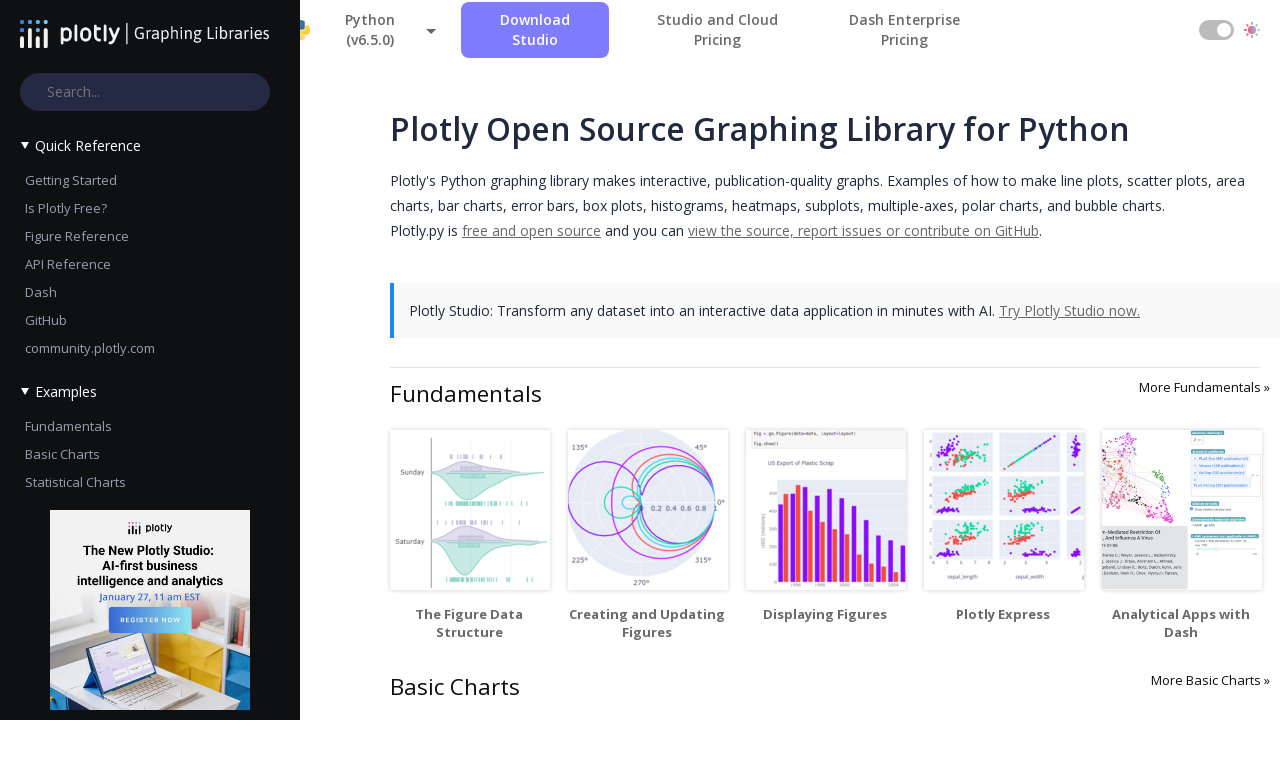

--- FILE ---
content_type: text/html; charset=utf-8
request_url: https://plotly.com/python/v3/apache-spark/
body_size: -40
content:
<!DOCTYPE html>
<html lang="en-US">
  <meta charset="utf-8">
  <title>Redirecting&hellip;</title>
  <link rel="canonical" href="/python/">
  <script>location="/python/"</script>
  <meta http-equiv="refresh" content="0; url=/python/">
  <meta name="robots" content="noindex">
  <h1>Redirecting&hellip;</h1>
  <a href="/python/">Click here if you are not redirected.</a>
</html>


--- FILE ---
content_type: text/html; charset=utf-8
request_url: https://plotly.com/python/
body_size: 8372
content:
<!DOCTYPE html>
<html>
<head>
  <!-- This page was last built at 2026-01-08 15:06 -->

  <meta charset="utf-8" />

  <link rel="canonical" href="https://plotly.com/python/" />
  <link rel="preconnect" href="https://fonts.googleapis.com" />
  <link rel="preconnect" href="https://fonts.gstatic.com" crossorigin />
  <link href="https://fonts.googleapis.com/css2?family=Roboto:ital,wght@1,500&display=swap" rel="stylesheet" />

  <!-- Media query magic - http://stackoverflow.com/questions/19945658/my-iphone-thinks-its-980px-wide -->
  <meta name="viewport" content="width=device-width, initial-scale=1.0" />
  <script src="/all_static/javascripts/algolia/instantsearch.js"></script>
  <script src="/all_static/javascripts/algolia/polyfill.min.js"></script>
  <script src="//ajax.googleapis.com/ajax/libs/jquery/2.2.0/jquery.min.js"></script>
  <script src="https://cdn.jsdelivr.net/npm/popper.js@1.16.0/dist/umd/popper.min.js" integrity="sha384-Q6E9RHvbIyZFJoft+2mJbHaEWldlvI9IOYy5n3zV9zzTtmI3UksdQRVvoxMfooAo" crossorigin="anonymous"></script>

  <script>
    const theme = localStorage.getItem('theme');
    if (theme === "dark-mode") {
      var root = document.getElementsByTagName('html')[0]; // '0' to assign the first (and only `HTML` tag)
      root.setAttribute('class', 'dark-mode');
    }

  </script>
  <link rel="stylesheet" href="https://stackpath.bootstrapcdn.com/bootstrap/3.3.6/css/bootstrap.min.css" crossorigin="anonymous">
  <script src="https://stackpath.bootstrapcdn.com/bootstrap/3.3.6/js/bootstrap.min.js" crossorigin="anonymous"></script>

  
  <!--
      //// Stylesheets
      -->

   

  <!-- Fonts -->
  <link href="//fonts.googleapis.com/css?family=Open+Sans:400,300,300italic,400italic,600,600italic,700,700italic,800,800italic|Ubuntu+Mono:400,700|Asap" rel="stylesheet" type="text/css" />

  <link rel="stylesheet" href="//maxcdn.bootstrapcdn.com/font-awesome/4.3.0/css/font-awesome.min.css" />

  <!-- Main Stylesheets -->
  <link rel="stylesheet" type="text/css" href="/all_static/css/main.css?version=false" />
  <link rel="stylesheet" type="text/css" href="/all_static/css/improve.css?version=2026-01-08-15-06">

  <!-- LOCAL DEV STYLESHEET -->
  <!--<link rel="stylesheet" type="text/css" href="http://api.plotly.dev/all_static/css/main.css">-->

  <!-- Icon -->
  <link rel="shortcut icon" href="https://dash.plotly.com/assets/favicon.ico" />

  <!-- Google Tags-->
  <!-- Google Tag Manager Tag -->
<script>(function(w,d,s,l,i){w[l]=w[l]||[];w[l].push({'gtm.start':
new Date().getTime(),event:'gtm.js'});var f=d.getElementsByTagName(s)[0],
j=d.createElement(s),dl=l!='dataLayer'?'&l='+l:'';j.async=true;j.src=
'https://www.googletagmanager.com/gtm.js?id='+i+dl;f.parentNode.insertBefore(j,f);
})(window,document,'script','dataLayer','GTM-N6T2RXG');</script>


  <!-- META TAGS -->
  <!-- Capture language -->

<!-- Create a title -->

<!-- Count number of plots on the page -->







<!-- SEO Tags - title, meta_description -->
<title>
    Plotly Python Graphing Library
    
</title>
<meta name="description" content=Plotly's Python graphing library makes interactive, publication-quality graphs. Examples of how to make line plots, scatter plots, area charts, bar charts, error bars, box plots, histograms, heatmaps, subplots, multiple-axes, polar charts, and bubble charts.>

<!-- Bing tags -->
    <meta name="msvalidate.01" content="D319859A832F9F1D15A7646E2A42150A" />
<!-- Facebook tags -->
    <meta property="og:title" content=
    Plotly Python Graphing Library
    
/>
    <meta property="og:type" content="website"/>
    <meta property="og:image" content="https://help.plot.ly/images/twitter-default.png">
    <meta property="og:description" content=Plotly's Python graphing library makes interactive, publication-quality graphs. Examples of how to make line plots, scatter plots, area charts, bar charts, error bars, box plots, histograms, heatmaps, subplots, multiple-axes, polar charts, and bubble charts./>
    <meta property="og:url" />
    <meta property="fb:admins" content="1123751525"/>
    <meta property="fb:admins" content="22418"/>

<!-- twitter tags -->
    <meta name="twitter:card" content="photo" />
    <meta name="twitter:title" content=
    Plotly Python Graphing Library
    
/>
    <meta name="twitter:url" content="https://plotly.com//python/"/>
    <meta name="twitter:description" content=Plotly's Python graphing library makes interactive, publication-quality graphs. Examples of how to make line plots, scatter plots, area charts, bar charts, error bars, box plots, histograms, heatmaps, subplots, multiple-axes, polar charts, and bubble charts./>
    <meta name="twitter:image" content="https://help.plot.ly/images/twitter-default.png">
    <meta name="twitter:site" content="@plotlygraphs"/>


</head>


<body class="darkmode">
    <!-- Google Tag Manager (noscript) -->
<noscript><iframe src="https://www.googletagmanager.com/ns.html?id=GTM-N6T2RXG"
    height="0" width="0" style="display:none;visibility:hidden"></iframe></noscript>
    <!-- End Google Tag Manager (noscript) -->


    <div class="menu-mobile">
    <div class="switch-mode">
        <div class="icon-dark"></div>
        <div class="switch"></div>
        <div class="icon-light"></div>
    </div>
    <div class="close-menu"></div>
    <ul>
        <li><a class="download-studio-btn" style="display: inline-block; font-weight: bold; background: #7A76FF; color: white !important; padding: 8px 16px; border-radius: 8px; text-decoration: none; transition: background 0.3s ease;" href="https://plotly.com/studio?utm_source=graphing_libraries&utm_medium=documentation&utm_campaign=studio_cloud_community&utm_content=header">Download Studio</a></li>
        <li><a style="font-weight: bold;" href="https://plotly.com/pricing?utm_source=graphing_libraries&utm_medium=documentation&utm_content=header">Studio and Cloud Pricing</a></li>
        <li><a style="font-weight: bold;" href="https://plotly.com/get-pricing?utm_source=graphing_libraries&utm_medium=documentation&utm_content=header">Dash Enterprise Pricing</a></li>
        <!--<li><a style="font-weight: bold;" href="http://plotly.cloud">Dash Cloud</a></li>-->

    </ul>
</div>
<div class="header-container">
    <header class="header-main --default">
        <div class="--wrap">
            <div class="--wrap-left">
                <div class="-identity">
                    <a href="/python/"><img src="/all_static/images/graphing_library_dark.svg"
                            style="height: 30px;" class="logo-dark"></a>
                    <a href="/python/"><img src="/all_static/images/graphing_library.svg"
                            style="height: 30px;" class="logo-white"></a>


                </div>
            </div>
            <div class="--wrap-right">
                <nav class="--nav-meta" role="navigation">
                    <ul>
                        <li class="languages">
                            
                            
                            <a class="python">
                                <div class="icon"></div>
                                Python (v6.5.0)
                            </a>

                            

                            <ul>
                                <li>
                                    <a href="https://plotly.com/python/" class="python">
                                        <div class="icon"></div>Python (v6.5.0)
                                    </a>
                                </li>
                                <li>
                                    <a href="https://plotly.com/r/" class="r">
                                        <div class="icon"></div>R
                                    </a>
                                </li>
                                <li>
                                    <a href="https://plotly.com/julia/" class="julia">
                                        <div class="icon"></div>Julia
                                    </a>
                                </li>
                                <li>
                                    <a href="https://plotly.com/javascript/" class="plotly_js">
                                        <div class="icon"></div>Javascript (v3.3.0)
                                    </a>
                                </li>
                                <li>
                                    <a href="https://plotly.com/ggplot2/" class="ggplot2">
                                        <div class="icon"></div>ggplot2
                                    </a>
                                </li>
                                <li>
                                    <a href="https://plotly.com/matlab/" class="matlab">
                                        <div class="icon"></div>MATLAB
                                    </a>
                                </li>
                                <li>
                                    <a href="https://plotly.com/fsharp/" class="fsharp">
                                        <div class="icon"></div>F#
                                    </a>
                                </li>
                            </ul>

                        </li>
                        <li><a class="download-studio-btn" style="display: inline-block; font-weight: bold; background: #7A76FF; color: white !important; padding: 8px 16px; border-radius: 8px; text-decoration: none; transition: background 0.3s ease;" href="https://plotly.com/studio?utm_source=graphing_libraries&utm_medium=documentation&utm_campaign=studio_cloud_community&utm_content=header">Download Studio</a></li>
                        <li><a style="font-weight: bold;" href="https://plotly.com/pricing?utm_source=graphing_libraries&utm_medium=documentation&utm_content=header">Studio and Cloud Pricing</a></li>
                        <li><a style="font-weight: bold;" href="https://plotly.com/get-pricing?utm_source=graphing_libraries&utm_medium=documentation&utm_content=header">Dash Enterprise Pricing</a></li>
                        <!--<li><a style="font-weight: bold;" href="http://plotly.cloud">Dash Cloud</a></li>-->

                        
                        <iframe style="padding-top: 5px;"
                            src="https://ghbtns.com/github-btn.html?user=plotly&repo=plotly.py&type=star&count=true&size=large"
                            frameborder="0" scrolling="0" width="160px" height="40px"></iframe>
                        
                    </ul>
                    <div class="switch-mode">
                        <div class="icon-dark"></div>
                        <div class="switch"></div>
                        <div class="icon-light"></div>
                    </div>
                </nav>
            </div>
            <div class="menu-icon">
                <span></span><span></span><span></span>
            </div>
        </div>
    </header>
</div>


    <main class="--page page--single --index">

        <div class="--wrap">
            <!-- aside - Main Sidebar-->

            












































































<!-- START OF GGPLOT CUSTOM LAYOUT -->





















<!-- START OF GGPLOT CUSTOM LAYOUT -->













<!-- START OF GGPLOT CUSTOM LAYOUT -->







<!-- START OF GGPLOT CUSTOM LAYOUT -->

































































































































































































<!-- START OF GGPLOT CUSTOM LAYOUT -->































































<aside class="--sidebar-container">
    <div class="--sidebar-fixed reference" data-spy="affix" id="where">
        <div class="brand">
            <a href="/python/"><img src="/all_static/images/graphing_library.svg" style="height: 30px;"></a>
        </div>
        
        <button id="modal-button" type="button" data-toggle="modal" data-target="#myModal">
            <input id="modal-input" style="border-radius: 5px; width: 100%;" type="text" placeholder="   Search..."
                readonly />
        </button>
        

        

        <details style="color: white;margin-top: 20px;"  open >
            <summary>Quick Reference</summary>
            <nav class="--sidebar-body watch" id="where">
                <ul class="--sidebar-list" style="margin-left: 15px;">
                    <!-- Getting Started -->
                    <li class="--sidebar-item">
                        <a href="/python/getting-started" class="js-splash--navigation-item">Getting Started</a>
                    </li>

                    
                    <li class="--sidebar-item">
                        <a href="/python/is-plotly-free" class="js-splash--navigation-item">Is Plotly Free?</a>
                    </li>
                    

                    <!-- Reference Pages -->
                    
                    <li class="--sidebar-item">
                        <a href="/python/reference/index/" class="js-splash--navigation-item">Figure Reference</a>
                    </li>
                    

                    <!-- Python Specific -->

                    
                    <li class="--sidebar-item">
                        <a href="/python-api-reference" class="js-splash--navigation-item">API Reference</a>
                    </li>
                    <li class="--sidebar-item">
                        <a href="https://dash.plotly.com/tutorial" class="js-splash--navigation-item">Dash</a>
                    </li>
                    

                    <!-- JS Specific -->
                    

                    <!-- R Specific -->
                    

                    <!-- Python/v3 Index Page Specific -->
                    

                    <!-- User Guides -->
                    

                    <!-- Github Links -->

                    
                    <li class="--sidebar-item">
                        <a target="_blank" href="https://github.com/plotly/plotly.py"
                            class="js-splash--navigation-item">GitHub</a>
                    </li>

                    
                    <li class="--sidebar-item">
                        <a target="_blank" href="http://community.plotly.com/"
                            class="js-splash--navigation-item">community.plotly.com</a>
                    </li>

                </ul>
            </nav>
        </details>

        

        <!-- Examples start -->
        <details style="color: white;margin-top: 20px;" open>
            <summary>Examples</summary>
            <nav class="--sidebar-body watch" id="where">
                <ul class="--sidebar-list" style="margin-left: 15px;">
                    
                    <li class="--sidebar-item">
                        <a href="/python/plotly-fundamentals/" class="js-splash--navigation-item">Fundamentals</a>
                    </li>
                    

                    
                    <li class="--sidebar-item">
                        <a href="/python/basic-charts/" class="js-splash--navigation-item">Basic Charts</a>
                    </li>
                    

                    
                    <li class="--sidebar-item">
                        <a href="/python/statistical-charts/" class="js-splash--navigation-item">Statistical
                            Charts</a>
                    </li>
                    

                    
                    <li class="--sidebar-item">
                        <a href="/python/scientific-charts/" class="js-splash--navigation-item">Scientific
                            Charts</a>
                    </li>
                    

                    
                    <li class="--sidebar-item">
                        <a href="/python/financial-charts/" class="js-splash--navigation-item">Financial Charts</a>
                    </li>
                    

                    
                    <li class="--sidebar-item">
                        <a href="/python/maps/" class="js-splash--navigation-item">Maps</a>
                    </li>
                    

                    
                    <li class="--sidebar-item">
                        <a href="/python/ai-ml/" class="js-splash--navigation-item">AI and ML</a>
                    </li>
                    

                    
                    <li class="--sidebar-item">
                        <a href="/python/bio/" class="js-splash--navigation-item">Visualizing Biological Data</a>
                    </li>
                    

                    
                    <li class="--sidebar-item">
                        <a href="/python/3d-charts/" class="js-splash--navigation-item">3D Charts</a>
                    </li>
                    

                    
                    <li class="--sidebar-item">
                        <a href="/python/subplot-charts/" class="js-splash--navigation-item">Subplots</a>
                    </li>
                    

                    

                    
                    <li class="--sidebar-item">
                        <a href="/python/#animations" class="js-splash--navigation-item">Animations</a>
                    </li>
                    

                    
                    <li class="--sidebar-item">
                        <a href="/python/#advanced-options" class="js-splash--navigation-item">Advanced</a>
                    </li>
                    

                    

                    

                    

                    

                    

                    


                    <!-- START OF GGPLOT CUSTOM LAYOUT -->
                    

                    

                    

                    

                    
                    <!-- END OF GGPLOT CUSTOM LAYOUT -->

                    

                    

                    

                    

                    

                    

                    

                    

                    

                    


                    

                    

                    

                    

                    

                    

                    

                    

                    

                    

                    

                    

                    

                    

                    
                    

                    
                </ul>
            </nav>
        </details>
        
        
    </div>

    
   <a href="https://plotly.com/webinars/new-plotly-studio-ai-bi-analytics/?utm_source=graphing_libraries&utm_medium=documentation&utm_campaign=new-plotly-studio-jan-2026&utm_content=sidebar" target="_blank">
     <img src="https://images.prismic.io/plotly-marketing-website-2/aV6hIXNYClf9o3nh_newplotlystudiosquare.jpg?auto=format,compress"
     style="width: 200px; height: 200px; position: fixed; bottom: 10px; left: 50px" alt="Sign up for the upcoming webinar: The New Plotly Studio: AI-first business intelligence and analytics">
   </a>


</aside>


            <!-- Main-->
            <section class="--page-body --tutorial-index">
                <div class="nav-breadcrumb-container">
    <div>
        <div class="breadcrumb-nav">
            

            

            

            
            
            
        </div>
    </div>
    
</div>

                <!-- Start pulling content -->
                <header class="--welcome">
  <div class="--welcome-body">
    <!--div.--wrap-inner-->
    <div class="--title">
      <div class="--body">
        <h1>Plotly Open Source Graphing Library for Python</h1>
        <p>
          Plotly's Python graphing library makes interactive, publication-quality graphs. Examples of how to make line plots, scatter plots, area charts, bar charts, error bars, box plots, histograms, heatmaps, subplots, multiple-axes, polar charts, and bubble charts. <br />Plotly.py is
          <a href="/python/is-plotly-free">free and open source</a> and you can
          <a target="_blank" href="https://github.com/plotly/plotly.py"
            >view the source, report issues or contribute on GitHub</a
          >.
        </p>
        <br />
        <div class="dash-plug">
  <p>Plotly Studio: Transform any dataset into an interactive data application in minutes with AI. <a href="https://plotly.com/studio?utm_source=graphing_libraries&utm_medium=documentation&utm_campaign=studio_cloud_community&utm_content=sidebar">Try Plotly Studio now.</a>
  </p>
</div>


      </div>
    </div>
  </div>
</header>

 













<section class="--tutorial-section">
    <header class="--section-header">
        <a href="#fundamentals" name="fundamentals" id="fundamentals">Fundamentals</a>

        
        <a href="/python/plotly-fundamentals" class="langindexlink">More Fundamentals &raquo;</a>
        
    </header>
    <section class="--grid">
        <ul class="--grid-list">

            
                    
                    
<li style="background-image: url(https://images.plot.ly/plotly-documentation/thumbnail/violin.jpg);" class="--grid-item">
    <a href="/python/figure-structure/">
        <div class="--item-meta"><span>The Figure Data Structure</span></div>
        <div class="--item-image">
            <span>View Tutorial</span>
            <img src="https://images.plot.ly/plotly-documentation/thumbnail/violin.jpg" alt="The Figure Data Structure">
        </div>
    </a>
</li>

                
                    
                    
<li style="background-image: url(https://images.plot.ly/plotly-documentation/thumbnail/creating-and-updating-figures.png);" class="--grid-item">
    <a href="/python/creating-and-updating-figures/">
        <div class="--item-meta"><span>Creating and Updating Figures</span></div>
        <div class="--item-image">
            <span>View Tutorial</span>
            <img src="https://images.plot.ly/plotly-documentation/thumbnail/creating-and-updating-figures.png" alt="Creating and Updating Figures">
        </div>
    </a>
</li>

                
                    
                    
<li style="background-image: url(https://images.plot.ly/plotly-documentation/thumbnail/displaying-figures.png);" class="--grid-item">
    <a href="/python/renderers/">
        <div class="--item-meta"><span>Displaying Figures</span></div>
        <div class="--item-image">
            <span>View Tutorial</span>
            <img src="https://images.plot.ly/plotly-documentation/thumbnail/displaying-figures.png" alt="Displaying Figures">
        </div>
    </a>
</li>

                
                    
                    
<li style="background-image: url(https://images.plot.ly/plotly-documentation/thumbnail/plotly-express.png);" class="--grid-item">
    <a href="/python/plotly-express/">
        <div class="--item-meta"><span>Plotly Express</span></div>
        <div class="--item-image">
            <span>View Tutorial</span>
            <img src="https://images.plot.ly/plotly-documentation/thumbnail/plotly-express.png" alt="Plotly Express">
        </div>
    </a>
</li>

                
                    
                    
<li style="background-image: url(https://images.plot.ly/plotly-documentation/thumbnail/dash_apps.png);" class="--grid-item">
    <a href="https://dash.plotly.com/">
        <div class="--item-meta"><span>Analytical Apps with Dash</span></div>
        <div class="--item-image">
            <span>View Tutorial</span>
            <img src="https://images.plot.ly/plotly-documentation/thumbnail/dash_apps.png" alt="Analytical Apps with Dash">
        </div>
    </a>
</li>

                </ul>
    </section>
</section>








<section class="--tutorial-section">
    <header class="--section-header">
        <a href="#basic-charts" id="basic-charts">Basic Charts</a>

        
        <a href="/python/basic-charts/" class="langindexlink">More Basic Charts &raquo;</a>
        
    </header>
    <section class="--grid">
        <ul class="--grid-list">

            

                

                

                

                

                

                

                

                

                

                

                

                

                

                

                

                

                

                

                

                

                

                

                

                

                

                

                

                

                

                

                

                

                

                

                

                

                

                

                

                

                

                

                

                

                

                

                

                

                

                

                

                

                

                

                

                

                

                

                

                

                

                

                

                

                

                

                

                

                

                

                

                

                

                

                

                

                

                

                

                

                

                

                

                

                

                

                

                

                

                

                

                

                

                

                

                

                

                

                

                

                

                

                

                

                

                

                

                

                

                

                

                

                

                

                

                

                

                

                

                

                

                

                

                

                

                

                

                

                

                

                

                

                

                

                

                

                

                

                

                

                

                

                

                

                

                

                

                

                

                

                

                

                

                

                

                

                

                

                

                

                

                

                

                

                

                

                

                

                

                

                

                

                

                

                

                

                

                

                

                

                

                

                

                
                    
                    
<li style="background-image: url(https://images.plot.ly/plotly-documentation/thumbnail/line-and-scatter.jpg);" class="--grid-item">
    <a href="/python/line-and-scatter/">
        <div class="--item-meta"><span>Scatter Plots</span></div>
        <div class="--item-image">
            <span>View Tutorial</span>
            <img src="https://images.plot.ly/plotly-documentation/thumbnail/line-and-scatter.jpg" alt="Scatter Plots">
        </div>
    </a>
</li>

                

                

                

                

                

                

                

                

                

                

                

                

                

                

                

                

                

                

                

                

                

                

                

                

                

                

                

                

                

                

                

                

                

                

                

                

                
                    
                    
<li style="background-image: url(https://images.plot.ly/plotly-documentation/thumbnail/line-plot.jpg);" class="--grid-item">
    <a href="/python/line-charts/">
        <div class="--item-meta"><span>Line Charts</span></div>
        <div class="--item-image">
            <span>View Tutorial</span>
            <img src="https://images.plot.ly/plotly-documentation/thumbnail/line-plot.jpg" alt="Line Charts">
        </div>
    </a>
</li>

                

                

                

                

                

                

                

                

                

                

                

                

                

                

                

                

                

                

                

                

                

                

                

                

                

                

                

                

                

                

                

                

                

                

                

                

                

                

                
                    
                    
<li style="background-image: url(https://images.plot.ly/plotly-documentation/thumbnail/bar.jpg);" class="--grid-item">
    <a href="/python/bar-charts/">
        <div class="--item-meta"><span>Bar Charts</span></div>
        <div class="--item-image">
            <span>View Tutorial</span>
            <img src="https://images.plot.ly/plotly-documentation/thumbnail/bar.jpg" alt="Bar Charts">
        </div>
    </a>
</li>

                

                

                

                

                

                

                

                

                

                

                

                

                
                    
                    
<li style="background-image: url(https://images.plot.ly/plotly-documentation/thumbnail/pie-chart.jpg);" class="--grid-item">
    <a href="/python/pie-charts/">
        <div class="--item-meta"><span>Pie Charts</span></div>
        <div class="--item-image">
            <span>View Tutorial</span>
            <img src="https://images.plot.ly/plotly-documentation/thumbnail/pie-chart.jpg" alt="Pie Charts">
        </div>
    </a>
</li>

                

                

                

                

                

                

                

                

                

                

                

                

                

                

                

                

                

                

                

                

                

                

                

                

                

                

                

                

                
                    
                    
<li style="background-image: url(https://images.plot.ly/plotly-documentation/thumbnail/bubble.jpg);" class="--grid-item">
    <a href="/python/bubble-charts/">
        <div class="--item-meta"><span>Bubble Charts</span></div>
        <div class="--item-image">
            <span>View Tutorial</span>
            <img src="https://images.plot.ly/plotly-documentation/thumbnail/bubble.jpg" alt="Bubble Charts">
        </div>
    </a>
</li>

                

                

                

                

                

                

                

                

                

                

                

                

                

                

                

                

                

                

                

                

                

                

                

                

                

                

                

                

                

                

                

                

                

                

                

                

                

                

                

                

                

                

                

                

                

                

                

                

                

                

                

                

                

                

                

                

                

                

                

                

                

                

                

                

                

                

                

                

                

                

                

                

                

                

                

                

                

                

                

                

                

                

                

                

                

                

                

                

                

                

                

                

                

                

                

                

                

                

                

                

                

                

                

                

                

                

                

                

                

                

                

                

                

                

                

                

                

                

                

                

                

                

                

                

                

                

                

                

                

                

                

                

                

                

                

                

                

                

                

                

                

                

                

                

                

                

                

                

                

                

                

                

                

                

                

                

                

                

                

                

                

                

                

                

                

                

                

                

                

                

                

                

                

                

                

                

                

                

                

                

                

                

                

                

                

                

                

                

                

                

                

                

                

                

                

                

                

                

                

                

                

                

                

                

                

                

                

                

                

                

                

                

                </ul>
    </section>
</section>



<section class="--tutorial-section">
    <header class="--section-header">
        <a href="#statistical-charts" id="statistical-charts">Statistical Charts</a>

        
        <a href="/python/statistical-charts/" class="langindexlink">More Statistical Charts &raquo;</a>
        
    </header>
    <section class="--grid">
        <ul class="--grid-list">

            
                    
                    
<li style="background-image: url(https://images.plot.ly/plotly-documentation/thumbnail/error-bar.jpg);" class="--grid-item">
    <a href="/python/error-bars/">
        <div class="--item-meta"><span>Error Bars</span></div>
        <div class="--item-image">
            <span>View Tutorial</span>
            <img src="https://images.plot.ly/plotly-documentation/thumbnail/error-bar.jpg" alt="Error Bars">
        </div>
    </a>
</li>

                
                    
                    
<li style="background-image: url(https://images.plot.ly/plotly-documentation/thumbnail/box.jpg);" class="--grid-item">
    <a href="/python/box-plots/">
        <div class="--item-meta"><span>Box Plots</span></div>
        <div class="--item-image">
            <span>View Tutorial</span>
            <img src="https://images.plot.ly/plotly-documentation/thumbnail/box.jpg" alt="Box Plots">
        </div>
    </a>
</li>

                
                    
                    
<li style="background-image: url(https://images.plot.ly/plotly-documentation/thumbnail/histogram.jpg);" class="--grid-item">
    <a href="/python/histograms/">
        <div class="--item-meta"><span>Histograms</span></div>
        <div class="--item-image">
            <span>View Tutorial</span>
            <img src="https://images.plot.ly/plotly-documentation/thumbnail/histogram.jpg" alt="Histograms">
        </div>
    </a>
</li>

                
                    
                    
<li style="background-image: url(https://images.plot.ly/plotly-documentation/thumbnail/distplot.jpg);" class="--grid-item">
    <a href="/python/distplot/">
        <div class="--item-meta"><span>Distplots</span></div>
        <div class="--item-image">
            <span>View Tutorial</span>
            <img src="https://images.plot.ly/plotly-documentation/thumbnail/distplot.jpg" alt="Distplots">
        </div>
    </a>
</li>

                
                    
                    
<li style="background-image: url(https://images.plot.ly/plotly-documentation/thumbnail/histogram2d.jpg);" class="--grid-item">
    <a href="/python/2D-Histogram/">
        <div class="--item-meta"><span>2D Histograms</span></div>
        <div class="--item-image">
            <span>View Tutorial</span>
            <img src="https://images.plot.ly/plotly-documentation/thumbnail/histogram2d.jpg" alt="2D Histograms">
        </div>
    </a>
</li>

                </ul>
    </section>
</section>



<section class="--tutorial-section" id="scientific-charts">
    <header class="--section-header">
        <a href="#scientific-charts">Scientific Charts</a>

        
        <a href="/python/scientific-charts/" class="langindexlink">More Scientific Charts &raquo;</a>
        
    </header>
    <section class="--grid">
        <ul class="--grid-list">

            
                    
                    
<li style="background-image: url(https://images.plot.ly/plotly-documentation/thumbnail/contour.jpg);" class="--grid-item">
    <a href="/python/contour-plots/">
        <div class="--item-meta"><span>Contour Plots</span></div>
        <div class="--item-image">
            <span>View Tutorial</span>
            <img src="https://images.plot.ly/plotly-documentation/thumbnail/contour.jpg" alt="Contour Plots">
        </div>
    </a>
</li>

                
                    
                    
<li style="background-image: url(https://images.plot.ly/plotly-documentation/thumbnail/heatmap.jpg);" class="--grid-item">
    <a href="/python/heatmaps/">
        <div class="--item-meta"><span>Heatmaps</span></div>
        <div class="--item-image">
            <span>View Tutorial</span>
            <img src="https://images.plot.ly/plotly-documentation/thumbnail/heatmap.jpg" alt="Heatmaps">
        </div>
    </a>
</li>

                
                    
                    
<li style="background-image: url(https://images.plot.ly/plotly-documentation/thumbnail/imshow.jpg);" class="--grid-item">
    <a href="/python/imshow/">
        <div class="--item-meta"><span>Imshow</span></div>
        <div class="--item-image">
            <span>View Tutorial</span>
            <img src="https://images.plot.ly/plotly-documentation/thumbnail/imshow.jpg" alt="Imshow">
        </div>
    </a>
</li>

                
                    
                    
<li style="background-image: url(https://images.plot.ly/plotly-documentation/thumbnail/v4-migration.png);" class="--grid-item">
    <a href="/python/ternary-plots/">
        <div class="--item-meta"><span>Ternary Plots</span></div>
        <div class="--item-image">
            <span>View Tutorial</span>
            <img src="https://images.plot.ly/plotly-documentation/thumbnail/v4-migration.png" alt="Ternary Plots">
        </div>
    </a>
</li>

                
                    
                    
<li style="background-image: url(https://images.plot.ly/plotly-documentation/thumbnail/log.jpg);" class="--grid-item">
    <a href="/python/log-plot/">
        <div class="--item-meta"><span>Log Plots</span></div>
        <div class="--item-image">
            <span>View Tutorial</span>
            <img src="https://images.plot.ly/plotly-documentation/thumbnail/log.jpg" alt="Log Plots">
        </div>
    </a>
</li>

                </ul>
    </section>
</section>



<section class="--tutorial-section" id="financial-charts">
    <header class="--section-header">
        <a href="#financial-charts">Financial Charts</a>

        
        <a href="/python/financial-charts/" class="langindexlink">More Financial Charts &raquo;</a>
        
    </header>
    <section class="--grid">
        <ul class="--grid-list">

            
                    
                    
<li style="background-image: url(https://images.plot.ly/plotly-documentation/thumbnail/time-series.jpg);" class="--grid-item">
    <a href="/python/time-series/">
        <div class="--item-meta"><span>Time Series and Date Axes</span></div>
        <div class="--item-image">
            <span>View Tutorial</span>
            <img src="https://images.plot.ly/plotly-documentation/thumbnail/time-series.jpg" alt="Time Series and Date Axes">
        </div>
    </a>
</li>

                
                    
                    
<li style="background-image: url(https://images.plot.ly/plotly-documentation/thumbnail/candlestick.jpg);" class="--grid-item">
    <a href="/python/candlestick-charts/">
        <div class="--item-meta"><span>Candlestick Charts</span></div>
        <div class="--item-image">
            <span>View Tutorial</span>
            <img src="https://images.plot.ly/plotly-documentation/thumbnail/candlestick.jpg" alt="Candlestick Charts">
        </div>
    </a>
</li>

                
                    
                    
<li style="background-image: url(https://images.plot.ly/plotly-documentation/thumbnail/waterfall-charts.jpg);" class="--grid-item">
    <a href="/python/waterfall-charts/">
        <div class="--item-meta"><span>Waterfall Charts</span></div>
        <div class="--item-image">
            <span>View Tutorial</span>
            <img src="https://images.plot.ly/plotly-documentation/thumbnail/waterfall-charts.jpg" alt="Waterfall Charts">
        </div>
    </a>
</li>

                
                    
                    
<li style="background-image: url(https://images.plot.ly/plotly-documentation/thumbnail/funnel.jpg);" class="--grid-item">
    <a href="/python/funnel-charts/">
        <div class="--item-meta"><span>Funnel Chart</span></div>
        <div class="--item-image">
            <span>View Tutorial</span>
            <img src="https://images.plot.ly/plotly-documentation/thumbnail/funnel.jpg" alt="Funnel Chart">
        </div>
    </a>
</li>

                
                    
                    
<li style="background-image: url(https://images.plot.ly/plotly-documentation/thumbnail/ohlc.jpg);" class="--grid-item">
    <a href="/python/ohlc-charts/">
        <div class="--item-meta"><span>OHLC Charts</span></div>
        <div class="--item-image">
            <span>View Tutorial</span>
            <img src="https://images.plot.ly/plotly-documentation/thumbnail/ohlc.jpg" alt="OHLC Charts">
        </div>
    </a>
</li>

                </ul>
    </section>
</section>



<section class="--tutorial-section" id="maps">
    <header class="--section-header">
        <a href="#maps">Maps</a>

        
        <a href="/python/maps/" class="langindexlink">More Maps &raquo;</a>
        
    </header>
    <section class="--grid">
        <ul class="--grid-list">

            
                    
                    
<li style="background-image: url(https://images.plot.ly/plotly-documentation/thumbnail/mapbox-layers.png);" class="--grid-item">
    <a href="/python/mapbox-to-maplibre/">
        <div class="--item-meta"><span>MapLibre Migration</span></div>
        <div class="--item-image">
            <span>View Tutorial</span>
            <img src="https://images.plot.ly/plotly-documentation/thumbnail/mapbox-layers.png" alt="MapLibre Migration">
        </div>
    </a>
</li>

                
                    
                    
<li style="background-image: url(https://images.plot.ly/plotly-documentation/thumbnail/mapbox-choropleth.png);" class="--grid-item">
    <a href="/python/tile-county-choropleth/">
        <div class="--item-meta"><span>Tile Choropleth Maps</span></div>
        <div class="--item-image">
            <span>View Tutorial</span>
            <img src="https://images.plot.ly/plotly-documentation/thumbnail/mapbox-choropleth.png" alt="Tile Choropleth Maps">
        </div>
    </a>
</li>

                
                    
                    
<li style="background-image: url(https://images.plot.ly/plotly-documentation/thumbnail/line_mapbox.jpg);" class="--grid-item">
    <a href="/python/lines-on-tile-maps/">
        <div class="--item-meta"><span>Lines on Tile Maps</span></div>
        <div class="--item-image">
            <span>View Tutorial</span>
            <img src="https://images.plot.ly/plotly-documentation/thumbnail/line_mapbox.jpg" alt="Lines on Tile Maps">
        </div>
    </a>
</li>

                
                    
                    
<li style="background-image: url(https://images.plot.ly/plotly-documentation/thumbnail/area.jpg);" class="--grid-item">
    <a href="/python/filled-area-tile-maps/">
        <div class="--item-meta"><span>Filled Area on Tile Maps</span></div>
        <div class="--item-image">
            <span>View Tutorial</span>
            <img src="https://images.plot.ly/plotly-documentation/thumbnail/area.jpg" alt="Filled Area on Tile Maps">
        </div>
    </a>
</li>

                
                    
                    
<li style="background-image: url(https://images.plot.ly/plotly-documentation/thumbnail/bubble-map.jpg);" class="--grid-item">
    <a href="/python/bubble-maps/">
        <div class="--item-meta"><span>Bubble Maps</span></div>
        <div class="--item-image">
            <span>View Tutorial</span>
            <img src="https://images.plot.ly/plotly-documentation/thumbnail/bubble-map.jpg" alt="Bubble Maps">
        </div>
    </a>
</li>

                </ul>
    </section>
</section>



<section class="--tutorial-section">
    <header class="--section-header">
        <a href="#ai_ml" name="ai_ml" id="ai_ml">Artificial Intelligence and Machine Learning</a>

        
        <a href="/python/ai-ml/" class="langindexlink">More AI and ML &raquo;</a>
        
    </header>
    <section class="--grid">
        <ul class="--grid-list">

            
                    
                    
<li style="background-image: url(https://images.plot.ly/plotly-documentation/thumbnail/ml-regression.png);" class="--grid-item">
    <a href="/python/ml-regression/">
        <div class="--item-meta"><span>ML Regression</span></div>
        <div class="--item-image">
            <span>View Tutorial</span>
            <img src="https://images.plot.ly/plotly-documentation/thumbnail/ml-regression.png" alt="ML Regression">
        </div>
    </a>
</li>

                
                    
                    
<li style="background-image: url(https://images.plot.ly/plotly-documentation/thumbnail/knn-classification.png);" class="--grid-item">
    <a href="/python/knn-classification/">
        <div class="--item-meta"><span>kNN Classification</span></div>
        <div class="--item-image">
            <span>View Tutorial</span>
            <img src="https://images.plot.ly/plotly-documentation/thumbnail/knn-classification.png" alt="kNN Classification">
        </div>
    </a>
</li>

                
                    
                    
<li style="background-image: url(https://images.plot.ly/plotly-documentation/thumbnail/ml-roc-pr.png);" class="--grid-item">
    <a href="/python/roc-and-pr-curves/">
        <div class="--item-meta"><span>ROC and PR Curves</span></div>
        <div class="--item-image">
            <span>View Tutorial</span>
            <img src="https://images.plot.ly/plotly-documentation/thumbnail/ml-roc-pr.png" alt="ROC and PR Curves">
        </div>
    </a>
</li>

                
                    
                    
<li style="background-image: url(https://images.plot.ly/plotly-documentation/thumbnail/ml-pca.png);" class="--grid-item">
    <a href="/python/pca-visualization/">
        <div class="--item-meta"><span>PCA Visualization</span></div>
        <div class="--item-image">
            <span>View Tutorial</span>
            <img src="https://images.plot.ly/plotly-documentation/thumbnail/ml-pca.png" alt="PCA Visualization">
        </div>
    </a>
</li>

                
                    
                    
<li style="background-image: url(https://images.plot.ly/plotly-documentation/thumbnail/ml_apps.png);" class="--grid-item">
    <a href="https://plotly.com/building-machine-learning-web-apps-in-python/">
        <div class="--item-meta"><span>AI/ML Apps with Dash</span></div>
        <div class="--item-image">
            <span>View Tutorial</span>
            <img src="https://images.plot.ly/plotly-documentation/thumbnail/ml_apps.png" alt="AI/ML Apps with Dash">
        </div>
    </a>
</li>

                </ul>
    </section>
</section>





<section class="--tutorial-section">
    <header class="--section-header"><a href="#bio" name="bio" id="bio">Bioinformatics</a>
        <a href="/python/bio/" class="langindexlink">More Bioinformatics &raquo;</a>
    </header>
    <section class="--grid">
        <ul class="--grid-list">


            
<li style="background-image: url(https://images.plot.ly/plotly-documentation/thumbnail/volcano_plot.png);" class="--grid-item">
    <a href="/python/volcano-plot/">
        <div class="--item-meta"><span>Volcano Plot</span></div>
        <div class="--item-image">
            <span>View Tutorial</span>
            <img src="https://images.plot.ly/plotly-documentation/thumbnail/volcano_plot.png" alt="Volcano Plot">
        </div>
    </a>
</li>

            


            
<li style="background-image: url(https://images.plot.ly/plotly-documentation/thumbnail/manhattan_plot.png);" class="--grid-item">
    <a href="/python/manhattan-plot/">
        <div class="--item-meta"><span>Manhattan Plot</span></div>
        <div class="--item-image">
            <span>View Tutorial</span>
            <img src="https://images.plot.ly/plotly-documentation/thumbnail/manhattan_plot.png" alt="Manhattan Plot">
        </div>
    </a>
</li>

            


            
<li style="background-image: url(https://images.plot.ly/plotly-documentation/thumbnail/clustergram.png);" class="--grid-item">
    <a href="/python/clustergram/">
        <div class="--item-meta"><span>Clustergram</span></div>
        <div class="--item-image">
            <span>View Tutorial</span>
            <img src="https://images.plot.ly/plotly-documentation/thumbnail/clustergram.png" alt="Clustergram">
        </div>
    </a>
</li>

            


            
<li style="background-image: url(https://images.plot.ly/plotly-documentation/thumbnail/alignment_chart.png);" class="--grid-item">
    <a href="/python/alignment-chart/">
        <div class="--item-meta"><span>Alignment Chart</span></div>
        <div class="--item-image">
            <span>View Tutorial</span>
            <img src="https://images.plot.ly/plotly-documentation/thumbnail/alignment_chart.png" alt="Alignment Chart">
        </div>
    </a>
</li>

            </ul>
        <a href="/python/bio/" class="langindexlink-mobile">More Bioinformatics &raquo;</a>
    </section>
</section>


<section class="--tutorial-section" id="3d-charts">
    <header class="--section-header">
        <a href="#3d-charts">3D Charts</a>

        
        <a href="/python/3d-charts/" class="langindexlink">More 3D Charts &raquo;</a>
        
    </header>
    <section class="--grid">
        <ul class="--grid-list">

            
                    
                    
<li style="background-image: url(https://images.plot.ly/plotly-documentation/thumbnail/3d-axes.png);" class="--grid-item">
    <a href="/python/3d-axes/">
        <div class="--item-meta"><span>3D Axes</span></div>
        <div class="--item-image">
            <span>View Tutorial</span>
            <img src="https://images.plot.ly/plotly-documentation/thumbnail/3d-axes.png" alt="3D Axes">
        </div>
    </a>
</li>

                
                    
                    
<li style="background-image: url(https://images.plot.ly/plotly-documentation/thumbnail/3d-scatter.jpg);" class="--grid-item">
    <a href="/python/3d-scatter-plots/">
        <div class="--item-meta"><span>3D Scatter Plots</span></div>
        <div class="--item-image">
            <span>View Tutorial</span>
            <img src="https://images.plot.ly/plotly-documentation/thumbnail/3d-scatter.jpg" alt="3D Scatter Plots">
        </div>
    </a>
</li>

                
                    
                    
<li style="background-image: url(https://images.plot.ly/plotly-documentation/thumbnail/3d-surface.jpg);" class="--grid-item">
    <a href="/python/3d-surface-plots/">
        <div class="--item-meta"><span>3D Surface Plots</span></div>
        <div class="--item-image">
            <span>View Tutorial</span>
            <img src="https://images.plot.ly/plotly-documentation/thumbnail/3d-surface.jpg" alt="3D Surface Plots">
        </div>
    </a>
</li>

                
                    
                    
<li style="background-image: url(https://images.plot.ly/plotly-documentation/thumbnail/3d-subplots.jpg);" class="--grid-item">
    <a href="/python/3d-subplots/">
        <div class="--item-meta"><span>3D Subplots</span></div>
        <div class="--item-image">
            <span>View Tutorial</span>
            <img src="https://images.plot.ly/plotly-documentation/thumbnail/3d-subplots.jpg" alt="3D Subplots">
        </div>
    </a>
</li>

                
                    
                    
<li style="background-image: url(https://images.plot.ly/plotly-documentation/thumbnail/3d-camera-controls.jpg);" class="--grid-item">
    <a href="/python/3d-camera-controls/">
        <div class="--item-meta"><span>3D Camera Controls</span></div>
        <div class="--item-image">
            <span>View Tutorial</span>
            <img src="https://images.plot.ly/plotly-documentation/thumbnail/3d-camera-controls.jpg" alt="3D Camera Controls">
        </div>
    </a>
</li>

                </ul>
    </section>
</section>



<section class="--tutorial-section" id="multiple-axes-subplots-and-insets">
    <header class="--section-header">
        <a href="#subplot-charts" name="subplot-charts" id="subplot-charts">Subplots</a>

        
    </header>
    <section class="--grid">
        <ul class="--grid-list">

            
                    
                    
<li style="background-image: url(https://images.plot.ly/plotly-documentation/thumbnail/mixed_subplot.JPG);" class="--grid-item">
    <a href="/python/mixed-subplots/">
        <div class="--item-meta"><span>Mixed Subplots</span></div>
        <div class="--item-image">
            <span>View Tutorial</span>
            <img src="https://images.plot.ly/plotly-documentation/thumbnail/mixed_subplot.JPG" alt="Mixed Subplots">
        </div>
    </a>
</li>

                
                    
                    
<li style="background-image: url(https://images.plot.ly/plotly-documentation/thumbnail/map-subplots.jpg);" class="--grid-item">
    <a href="/python/map-subplots-and-small-multiples/">
        <div class="--item-meta"><span>Map Subplots</span></div>
        <div class="--item-image">
            <span>View Tutorial</span>
            <img src="https://images.plot.ly/plotly-documentation/thumbnail/map-subplots.jpg" alt="Map Subplots">
        </div>
    </a>
</li>

                
                    
                    
<li style="background-image: url(https://images.plot.ly/plotly-documentation/thumbnail/table_subplots.jpg);" class="--grid-item">
    <a href="/python/table-subplots/">
        <div class="--item-meta"><span>Table and Chart Subplots</span></div>
        <div class="--item-image">
            <span>View Tutorial</span>
            <img src="https://images.plot.ly/plotly-documentation/thumbnail/table_subplots.jpg" alt="Table and Chart Subplots">
        </div>
    </a>
</li>

                
                    
                    
<li style="background-image: url(https://images.plot.ly/plotly-documentation/thumbnail/ff-subplots.jpg);" class="--grid-item">
    <a href="/python/figure-factory-subplots/">
        <div class="--item-meta"><span>Figure Factory Subplots</span></div>
        <div class="--item-image">
            <span>View Tutorial</span>
            <img src="https://images.plot.ly/plotly-documentation/thumbnail/ff-subplots.jpg" alt="Figure Factory Subplots">
        </div>
    </a>
</li>

                </ul>
    </section>
</section>



<section class="--tutorial-section" id="chart-events">
    <header class="--section-header">
        <a href="#jupyter-widgets" id="jupyter-widgets">Jupyter Widgets Interaction</a>

        
    </header>
    <section class="--grid">
        <ul class="--grid-list">

            
                    
                    
<li style="background-image: url(https://images.plot.ly/plotly-documentation/thumbnail/figurewidget-overview.gif);" class="--grid-item">
    <a href="/python/figurewidget/">
        <div class="--item-meta"><span>Plotly FigureWidget Overview</span></div>
        <div class="--item-image">
            <span>View Tutorial</span>
            <img src="https://images.plot.ly/plotly-documentation/thumbnail/figurewidget-overview.gif" alt="Plotly FigureWidget Overview">
        </div>
    </a>
</li>

                
                    
                    
<li style="background-image: url(https://images.plot.ly/plotly-documentation/thumbnail/figurewidget-jupyterlab.png);" class="--grid-item">
    <a href="/python/jupyter-lab-tools/">
        <div class="--item-meta"><span>Jupyter Lab with FigureWidget</span></div>
        <div class="--item-image">
            <span>View Tutorial</span>
            <img src="https://images.plot.ly/plotly-documentation/thumbnail/figurewidget-jupyterlab.png" alt="Jupyter Lab with FigureWidget">
        </div>
    </a>
</li>

                
                    
                    
<li style="background-image: url(https://images.plot.ly/plotly-documentation/thumbnail/multi-widget.jpg);" class="--grid-item">
    <a href="/python/figurewidget-app/">
        <div class="--item-meta"><span>Interactive Data Analysis with FigureWidget ipywidgets</span></div>
        <div class="--item-image">
            <span>View Tutorial</span>
            <img src="https://images.plot.ly/plotly-documentation/thumbnail/multi-widget.jpg" alt="Interactive Data Analysis with FigureWidget ipywidgets">
        </div>
    </a>
</li>

                
                    
                    
<li style="background-image: url(https://images.plot.ly/plotly-documentation/thumbnail/figurewidget-click-events.gif);" class="--grid-item">
    <a href="/python/click-events/">
        <div class="--item-meta"><span>Click Events</span></div>
        <div class="--item-image">
            <span>View Tutorial</span>
            <img src="https://images.plot.ly/plotly-documentation/thumbnail/figurewidget-click-events.gif" alt="Click Events">
        </div>
    </a>
</li>

                </ul>
    </section>
</section>







<section class="--tutorial-section" id="controls">
    <header class="--section-header">
        <a href="#controls">Add Custom Controls</a>

        
    </header>
    <section class="--grid">
        <ul class="--grid-list">

            
                    
                    
<li style="background-image: url(https://images.plot.ly/plotly-documentation/thumbnail/custom-buttons.jpg);" class="--grid-item">
    <a href="/python/custom-buttons/">
        <div class="--item-meta"><span>Custom Buttons</span></div>
        <div class="--item-image">
            <span>View Tutorial</span>
            <img src="https://images.plot.ly/plotly-documentation/thumbnail/custom-buttons.jpg" alt="Custom Buttons">
        </div>
    </a>
</li>

                
                    
                    
<li style="background-image: url(https://images.plot.ly/plotly-documentation/thumbnail/slider2017.gif);" class="--grid-item">
    <a href="/python/sliders/">
        <div class="--item-meta"><span>Sliders</span></div>
        <div class="--item-image">
            <span>View Tutorial</span>
            <img src="https://images.plot.ly/plotly-documentation/thumbnail/slider2017.gif" alt="Sliders">
        </div>
    </a>
</li>

                
                    
                    
<li style="background-image: url(https://images.plot.ly/plotly-documentation/thumbnail/dropdown.jpg);" class="--grid-item">
    <a href="/python/dropdowns/">
        <div class="--item-meta"><span>Dropdown Menus</span></div>
        <div class="--item-image">
            <span>View Tutorial</span>
            <img src="https://images.plot.ly/plotly-documentation/thumbnail/dropdown.jpg" alt="Dropdown Menus">
        </div>
    </a>
</li>

                
                    
                    
<li style="background-image: url(https://images.plot.ly/plotly-documentation/thumbnail/sliders.jpg);" class="--grid-item">
    <a href="/python/range-slider/">
        <div class="--item-meta"><span>Range Slider and Selector</span></div>
        <div class="--item-image">
            <span>View Tutorial</span>
            <img src="https://images.plot.ly/plotly-documentation/thumbnail/sliders.jpg" alt="Range Slider and Selector">
        </div>
    </a>
</li>

                </ul>
    </section>
</section>



<section class="--tutorial-section" id="animations">
    <header class="--section-header">
        <a href="#animations">Animations</a>

        
    </header>
    <section class="--grid">
        <ul class="--grid-list">

            
                    
                    
<li style="background-image: url(https://images.plot.ly/plotly-documentation/thumbnail/animations.gif);" class="--grid-item">
    <a href="/python/animations/">
        <div class="--item-meta"><span>Intro to Animations</span></div>
        <div class="--item-image">
            <span>View Tutorial</span>
            <img src="https://images.plot.ly/plotly-documentation/thumbnail/animations.gif" alt="Intro to Animations">
        </div>
    </a>
</li>

                </ul>
    </section>
</section>





<section class="--tutorial-section no-image" id="advanced-options">
    <header class="--section-header">
        <a href="#advanced-options">Advanced</a>
    </header>
    <section class="--grid">
        <ul class="--grid-list">

            
                    
                    <li class="--grid-item">
                        <a href="/python/plot-data-from-csv/">
                            <div class="--item-meta"><span>Plot CSV Data</span></div>
                        </a>
                    </li>
                
                    
                    <li class="--grid-item">
                        <a href="/python/random-walk/">
                            <div class="--item-meta"><span>Random Walk</span></div>
                        </a>
                    </li>
                
                    
                    <li class="--grid-item">
                        <a href="/python/peak-finding/">
                            <div class="--item-meta"><span>Peak Finding</span></div>
                        </a>
                    </li>
                
                    
                    <li class="--grid-item">
                        <a href="/python/smoothing/">
                            <div class="--item-meta"><span>Smoothing</span></div>
                        </a>
                    </li>
                
                    
                    <li class="--grid-item">
                        <a href="/python/LaTeX/">
                            <div class="--item-meta"><span>LaTeX</span></div>
                        </a>
                    </li>
                </ul>
    </section>
</section>







                <!--End content -->
                
                

                <a href="https://plotly.com/studio?utm_source=graphing_libraries&utm_medium=documentation&utm_content=python_footer"><img width="100%" style="margin-top: 20px;"
                        src="/all_static/images/plotly-studio.png" /></a>

                
                
            </section>
        </div>

    </main>

    <footer class="--footer-main">
  <section class="--footer-top">
    <div class="--wrap">
      <ul class="--footer-body">
        <li class="--footer-column">
          <h6 style="color:#119dff" class="--footer-heading">JOIN OUR MAILING LIST</h6>&#x9;&#x9;&#x9;
          <ul>
            &#x9;&#x9;&#x9;&#x9;
            <li>
              <p class="subscribe-text"> Sign up to stay in the loop with all things Plotly — from Dash Club to product
                updates, webinars, and more!</p>
              <a href="https://plotly.com/newsletter/?utm_source=graphing_libraries&utm_medium=documentation&utm_content=footer" class="subscribe-button" target="_blank">
                Subscribe
              </a>
            </li>
          </ul>
        </li>
        &#x9;&#x9;
        <li class="--footer-column">
          <h6 style="color:#e763fa" class="--footer-heading">Products</h6>&#x9;&#x9;&#x9;
          <ul>
            <li><a href="https://plotly.com/studio?utm_source=graphing_libraries&utm_medium=documentation&utm_campaign=studio_cloud_community&utm_content=footer" target="_self">Plotly Studio</a></li>
            &#x9;&#x9;&#x9;&#x9;
            <li><a href="https://plotly.com/cloud?utm_source=graphing_libraries&utm_medium=documentation&utm_campaign=studio_cloud_community&utm_content=footer" target="_self">Plotly Cloud</a></li>
            &#x9;&#x9;&#x9;&#x9;
            <li><a href="https://plotly.com/dash/?utm_source=graphing_libraries&utm_medium=documentation&utm_content=footer" target="_self">Dash Enterprise</a></li>
            &#x9;&#x9;&#x9;&#x9;
            <li><a href="https://plotly.com/whats-new/?utm_source=graphing_libraries&utm_medium=documentation&utm_content=footer" target="_self">New Releases →</a></li>
          </ul>
        </li>
        &#x9;&#x9;
        <li class="--footer-column">
          <h6 style="color:#636efa" class="--footer-heading">Pricing</h6>&#x9;&#x9;&#x9;
          <ul>
            <li><a href="https://plotly.com/pricing?utm_source=graphing_libraries&utm_medium=documentation&utm_content=footer" target="_self">Studio and Cloud Pricing</a></li>
            &#x9;&#x9;&#x9;&#x9;
            <li><a href="https://plotly.com/get-pricing?utm_source=graphing_libraries&utm_medium=documentation&utm_content=footer" target="_self">Dash Enterprise Pricing</a></li>
            &#x9;&#x9;&#x9;&#x9;
          </ul>
        </li>
        &#x9;&#x9;
        <li class="--footer-column">
          <h6 style="color:#00cc96" class="--footer-heading">About Us</h6>&#x9;&#x9;&#x9;
          <ul>
            <li><a href="https://plotly.com/careers?utm_source=graphing_libraries&utm_medium=documentation&utm_content=footer" target="_self">Careers</a></li>
            &#x9;&#x9;&#x9;&#x9;
            <li><a href="https://plotly.com/resources/?utm_source=graphing_libraries&utm_medium=documentation&utm_content=footer" target="_self">Resources</a></li>
            &#x9;&#x9;&#x9;&#x9;
            <li><a href="https://plotly.com/blog/?utm_source=graphing_libraries&utm_medium=documentation&utm_content=footer" target="_self">Blog</a></li>
            &#x9;&#x9;&#x9;&#x9;
          </ul>
        </li>
        &#x9;&#x9;
        <li class="--footer-column">
          <h6 style="color:#EF553B" class="--footer-heading">Support</h6>&#x9;&#x9;&#x9;
          <ul>
            <li><a href="https://community.plot.ly/" target="_self">Community Support</a></li>
            &#x9;&#x9;&#x9;&#x9;
            <li><a href="https://plotly.com/graphing-libraries" target="_self">Documentation</a></li>
            &#x9;&#x9;&#x9;&#x9;
          </ul>
        </li>
      </ul>
    </div>
  </section>
  <section class="--footer-meta">
    <div class="--wrap">
      <div class="left">
        <article class="--copyright">Copyright &copy; 2026 Plotly. All rights reserved.</article>
      </div>
      <div class="right">
        <article class="--tos"><a href="https://community.plotly.com/tos" target="_blank">Terms of Service</a>
        </article>
        <article class="--privacy"><a href="https://plotly.com/privacy/" target="_blank">Privacy Policy</a>
        </article>
      </div>
    </div>
  </section>
</footer>



<div class="modal" id="myModal" tabindex="-1" role="dialog" aria-labelledby="myModalLabel">
  <div class="modal-dialog" role="document">
    <div class="modal-content" id="modal-content">
      <div class="modal-header">
        <button type="button" class="close" data-dismiss="modal" aria-label="Close"><span aria-hidden="true">&times;</span></button>
        <span style="float: left; padding-top:13px; padding-right:10px;"><i class="fa fa-search fa-lg"></i></span>
        <input id="search-input" class="search-input" type="text" placeholder="" />
      </div>
      <div class="modal-body" id="modal-body">
        <div id="search-results" class="search-results">
          <div id="primary-search-results" class="primary-search-results"></div>
          <div id="schema-search-results" class="schema-search-results"></div>
        </div>
      </div>
    </div>
  </div>
</div>
<script>
  window.plotly_doc_language = "python";

</script>
<!-- ALGOLIA SEARCH -->

<script>
  window.ALGOLIA_CONFIG = {
    'applicationId': '7EK9KHJW8M',
    'indexName': 'python_docs',
    'apiKey': '4dae07ded6a721de73bde7356eec9280',
    'baseurl': '/'
  }

</script>

<script id="algolia__template" type="text/template">
  
    <div class="algolia__result">
      <a class="algolia__result-link" onClick="$('#myModal').modal('toggle')" href="/{{ permalink }}">{{{ _highlightResult.name.value }}}</a>
      <div class="algolia__result-text">{{{ _highlightResult.description.value }}}</div>
    </div>
  
</script>
<script id="algolia__secondary-template" type="text/template">
  
    <div class="algolia__secondary-result">
      <a class="algolia__result-link" onClick="$('#myModal').modal('toggle')" href="/{{ permalink }}">{{{ _highlightResult.name.value }}}</a>
      <div class="algolia__result-text">{{{ _highlightResult.description.value }}}</div>
    </div>
  
</script>
<script id="algolia__template--no-results" type="text/template">No results found.</script>
<script src="//cdn.jsdelivr.net/hogan.js/3.0.2/hogan.min.js"></script>
<script src="/all_static/javascripts/algolia/algolia.js"></script>

<!-- Hash offset Script -->
<script src="/all_static//javascripts/hash_offset.js"></script>
<!-- Image Hover Script -->
<script src="/all_static/javascripts/imghover.js"></script>
<script src="/all_static/javascripts/improve.js?version=2026-01-08-15-06"></script>
<!-- code highlighting -->

<!--<script src="//cdnjs.cloudflare.com/ajax/libs/highlight.js/11.3.1/highlight.min.js"></script>
<script src="/all_static/javascripts/highlight.line-numbers.js"></script>-->
<script src="/all_static/javascripts/highlight/highlight.min.js"></script>
<script src="/all_static/javascripts/highlight/julia.min.js"></script>
<script src="/all_static/javascripts/highlight.line-numbers.js"></script>




</body>

</html>


--- FILE ---
content_type: application/javascript; charset=utf-8
request_url: https://plotly.github.io/documentation/all_static/javascripts/highlight.line-numbers.js
body_size: 11
content:
(function (w, d) {
    w.hljsln = {
        initLineNumbersOnLoad: initLineNumbersOnLoad,
        addLineNumbersForCode: addLineNumbersForCode
    };

    function initLineNumbersOnLoad() {
        if (d.readyState === 'interactive' || d.readyState === 'complete') {
            documentReady();
        } else {
            w.addEventListener('DOMContentLoaded', function () {
                documentReady();
            });
        }
    }

    function addLineNumbersForCode(html) {
        var text = html.replace(/<span[^>]*>|<\/span>/g, '');
        if (/\r|\n$/.test(text)) {
            html += '<span class="ln-eof"></span>';
        }
        var num = 1;
        html = html.replace(/\r\n|\r|\n/g, function (a) {
            num++;
            var numStr = ('  ' + num).substr(-3);
            return a + '<span class="ln-num" data-num="' + numStr + '"></span>';
        });
        html = '<span class="ln-num" data-num="  1"></span>' + html;
        return html;
    }

    function documentReady() {
        var elements = d.querySelectorAll('pre code');
        for (var i = 0; i < elements.length; i++) {
            if (elements[i].className.indexOf('hljsln') == -1) {
                var html = elements[i].innerHTML;
                html = addLineNumbersForCode(html);
                elements[i].innerHTML = html;
                elements[i].className += ' hljsln';
            }
        }
    }
}(window, document));

--- FILE ---
content_type: image/svg+xml
request_url: https://plotly.github.io/documentation/all_static/images/light-mode.svg
body_size: 165
content:
<svg xmlns="http://www.w3.org/2000/svg" xmlns:xlink="http://www.w3.org/1999/xlink" viewBox="0 0 15.16 15.16"><defs><style>.cls-1{fill:#ffbd48;}.cls-2{fill:url(#linear-gradient);}</style><linearGradient id="linear-gradient" x1="21" y1="659.58" x2="36.16" y2="659.58" gradientTransform="translate(-21 -652)" gradientUnits="userSpaceOnUse"><stop offset="0" stop-color="#ff2c6d"/><stop offset="1" stop-color="#7fe4ff"/></linearGradient></defs><g id="Layer_2" data-name="Layer 2"><g id="Layer_1-2" data-name="Layer 1"><path class="cls-1" d="M7.58,3.78a3.8,3.8,0,1,0,3.8,3.8A3.81,3.81,0,0,0,7.58,3.78Z"/><path class="cls-1" d="M7.58,2.67a.74.74,0,0,1-.74-.74V.74a.74.74,0,0,1,1.48,0V1.93A.74.74,0,0,1,7.58,2.67Z"/><path class="cls-1" d="M7.58,12.5a.74.74,0,0,0-.74.74v1.18a.74.74,0,0,0,1.48,0V13.24A.74.74,0,0,0,7.58,12.5Z"/><path class="cls-1" d="M11.06,4.11a.74.74,0,0,1,0-1.05l.83-.84a.74.74,0,0,1,1,1l-.84.84A.73.73,0,0,1,11.06,4.11Z"/><path class="cls-1" d="M4.11,11.06a.74.74,0,0,0-1.05,0l-.84.83a.74.74,0,0,0,1,1l.84-.84A.73.73,0,0,0,4.11,11.06Z"/><path class="cls-1" d="M12.5,7.58a.74.74,0,0,1,.74-.74h1.18a.74.74,0,0,1,0,1.48H13.24A.74.74,0,0,1,12.5,7.58Z"/><path class="cls-1" d="M2.67,7.58a.74.74,0,0,0-.74-.74H.74a.74.74,0,0,0,0,1.48H1.93A.74.74,0,0,0,2.67,7.58Z"/><path class="cls-1" d="M11.06,11.06a.73.73,0,0,1,1,0l.84.84a.73.73,0,0,1,0,1,.74.74,0,0,1-1,0l-.83-.84A.73.73,0,0,1,11.06,11.06Z"/><path class="cls-1" d="M4.11,4.11a.74.74,0,0,0,0-1.05l-.84-.84a.74.74,0,0,0-1,1l.84.84A.74.74,0,0,0,4.11,4.11Z"/><path class="cls-2" d="M7.58,3.78a3.8,3.8,0,1,0,3.8,3.8A3.81,3.81,0,0,0,7.58,3.78Z"/><path class="cls-2" d="M7.58,2.67a.74.74,0,0,1-.74-.74V.74a.74.74,0,0,1,1.48,0V1.93A.74.74,0,0,1,7.58,2.67Z"/><path class="cls-2" d="M7.58,12.5a.74.74,0,0,0-.74.74v1.18a.74.74,0,0,0,1.48,0V13.24A.74.74,0,0,0,7.58,12.5Z"/><path class="cls-2" d="M11.06,4.11a.74.74,0,0,1,0-1.05l.83-.84a.74.74,0,0,1,1,1l-.84.84A.73.73,0,0,1,11.06,4.11Z"/><path class="cls-2" d="M4.11,11.06a.74.74,0,0,0-1.05,0l-.84.83a.74.74,0,0,0,1,1l.84-.84A.73.73,0,0,0,4.11,11.06Z"/><path class="cls-2" d="M12.5,7.58a.74.74,0,0,1,.74-.74h1.18a.74.74,0,0,1,0,1.48H13.24A.74.74,0,0,1,12.5,7.58Z"/><path class="cls-2" d="M2.67,7.58a.74.74,0,0,0-.74-.74H.74a.74.74,0,0,0,0,1.48H1.93A.74.74,0,0,0,2.67,7.58Z"/><path class="cls-2" d="M11.06,11.06a.73.73,0,0,1,1,0l.84.84a.73.73,0,0,1,0,1,.74.74,0,0,1-1,0l-.83-.84A.73.73,0,0,1,11.06,11.06Z"/><path class="cls-2" d="M4.11,4.11a.74.74,0,0,0,0-1.05l-.84-.84a.74.74,0,0,0-1,1l.84.84A.74.74,0,0,0,4.11,4.11Z"/></g></g></svg>

--- FILE ---
content_type: application/javascript; charset=utf-8
request_url: https://plotly.com/all_static/javascripts/algolia/algolia.js
body_size: 723
content:
// Init the search box
$(function(config) {
  'use strict';

  var searchInput = document.getElementById("search-input");
  var primarySearchResults = document.getElementById('primary-search-results');
  var schemaSearchResults = document.getElementById('schema-search-results');
  var modalBody = document.getElementById('modal-body');
  var lang = window.plotly_doc_language;
  if (lang == "plotly_js"){
    lang = "javascript"
  }

  var emptyResult = '<div class="text-center"><br><br>No results found matching <strong>{{query}}</strong>.<br><br> Click here to <a class="algolia__result-link" target="_blank" href="https://www.google.com/search?q=plotly+' + lang + '+{{query}}">search for "plotly ' + lang + ' {{query}}" on Google</a>.</div>';

  var searches = [];

  for (let i = 0; i < 2; i++){

    searches[i] = instantsearch({
      appId: config.applicationId,
      apiKey: config.apiKey,
      indexName: i == 0 ? config.indexName : "schema",
      urlSync: false,
      searchFunction: function (helper) {
        if (helper.state.query === '') {
          primarySearchResults.innerHTML = '';
          return;
        }
        helper.search();
      }
    });

    searches[i].addWidget(
      instantsearch.widgets.searchBox({
        container: "#search-input",
        magnifier: false,
        reset: false,
        queryHook: function(query, search) {
          if (query === "") {
            search();
          } else {
            search(query);
          }
        }
      })
    );

    searches[i].addWidget(
      instantsearch.widgets.hits({
        container: i == 0 ? '#primary-search-results' : '#schema-search-results',
        templates: {
          empty: emptyResult,
          item: document.getElementById(i == 0 ? 'algolia__template' : 'algolia__secondary-template').innerHTML,
        },
        transformData: {
          item: function(hit) {
            if (hit.permalink.includes("reference")){
              hit.permalink = lang + '/' + hit.permalink;
            }
            hit.raw = JSON.stringify(hit, null, 2);
            return hit;
          }
        }
      })
    );

    searches[i].start();
  }
 
  searchInput.addEventListener("keyup", function (event){
    if (searchInput.value == "" && !navigator.userAgent.match(/Trident.*rv:11\./)){
      modalBody.style.display = "none";

    } else {
      modalBody.style.display = "block";
    }
  });

  $('#myModal').on('shown.bs.modal', function () {
    searchInput.focus();
  });

}(window.ALGOLIA_CONFIG));

--- FILE ---
content_type: application/javascript; charset=utf-8
request_url: https://plotly.com/all_static/javascripts/imghover.js
body_size: -171
content:
function movingInImgOp(img, text) {
		img.style.opacity = "0.2";
		text.style.display = "";
}
function movingOutImgOp(img, text) {	
		text.style.display = "none";
		img.style.opacity = "1";
}

/* vertical position of side navigation on reference pages */
var refBar = document.getElementById('reference-side-nav');
var MAINBAR_H = 405;
update_pos = function() {
	if( refBar === undefined || refBar === null ){ 
		return;
	}
	
	if ( (document.body.scrollTop > MAINBAR_H) || (document.documentElement.scrollTop > MAINBAR_H) ){
		refBar.style.position = "fixed";
		refBar.style.top = "0";
	}
	else{
		refBar.style.position = "fixed";
		refBar.style.top = (MAINBAR_H).toString()+'px';
	}
}
document.addEventListener ("scroll", update_pos);
